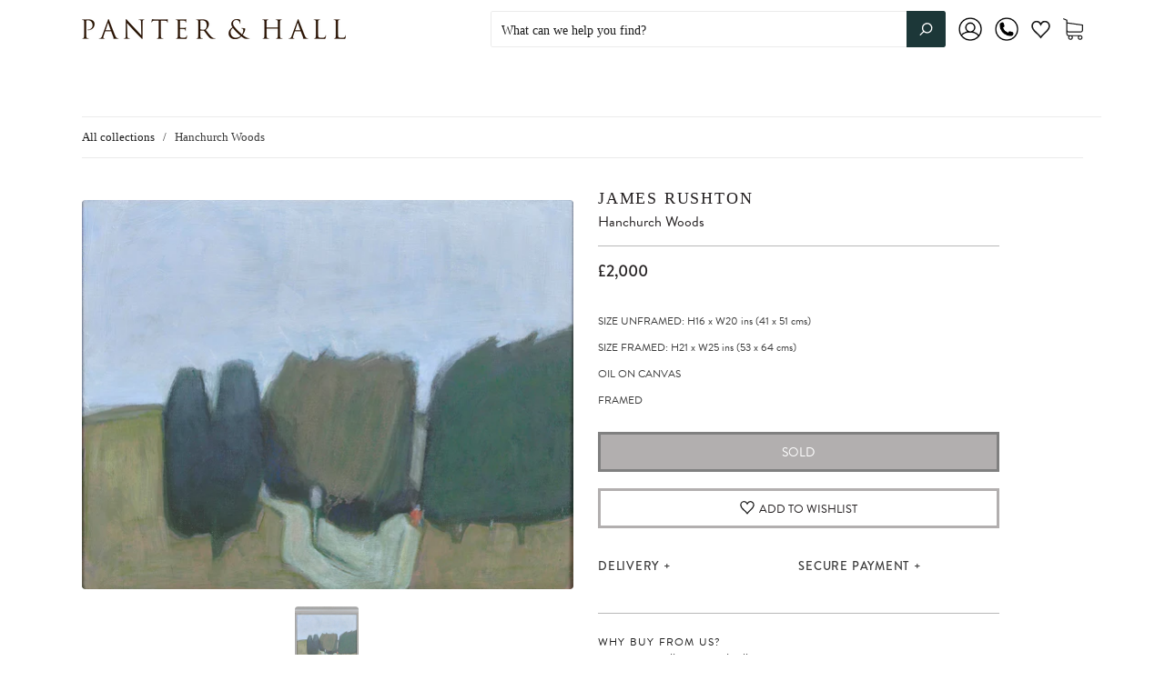

--- FILE ---
content_type: text/css
request_url: https://www.panterandhall.com/cdn/shop/t/24/assets/panter-and-hall.css?v=179846398919807649141679608259
body_size: 3983
content:
@media only screen and (min-width:721px){.main-header{position:-webkit-sticky;position:sticky;top:0}}.main-navigation-wrapper{padding-right:0}.tmenu_item_link{font-size:17px;font-size:1.7rem;letter-spacing:.07em}.tmenu_submenu .tmenu_item .tmenu_item_text{color:#231f20}.tmenu_submenu .tmenu_item.tmenu_item_level_1 .tmenu_item_text{font-weight:400!important;font-family:brandon-grotesque,sans-serif!important;font-weight:700!important;font-size:14px!important;font-size:1.4rem!important;letter-spacing:0em!important}.tmenu_submenu .tmenu_item.tmenu_item_level_2 .tmenu_item_text{font-weight:400!important;font-family:brandon-grotesque,sans-serif!important;font-size:14px!important;font-size:1.4rem!important;letter-spacing:0em!important}.tmenu_submenu .tmenu_item .tmenu_product_body{font-weight:400!important;font-family:brandon-grotesque,sans-serif!important;font-size:12px!important;font-size:1.2rem!important;letter-spacing:0em!important}.tmenu_submenu .tmenu_item .tmenu_product_body .tmenu_product_title{text-transform:uppercase;line-height:1.2}@media (max-width:720px){.tmenu_indicator_icon svg{width:20px!important;height:20px!important}.main-footer-wrapper{display:block}}@media (min-width:721px){.main-navigation{padding-bottom:24px;padding-top:18px}.navigation-list{-webkit-box-pack:end;-ms-flex-pack:end;justify-content:flex-end}}body .tmenu_app--horizontal .tmenu_item--root>.tmenu_item_link .tmenu_indicator,body .tmenu_submenu_tab_position_bottom .tmenu_submenu_tab_control .tmenu_indicator,body .tmenu_submenu_tab_position_top .tmenu_submenu_tab_control .tmenu_indicator{display:none!important}.header-tools>ul>li{margin-left:14px}@media (max-width:720px){.header-tools>ul>li{margin-left:8px}}.header-tools .header-account{display:block;width:26px;height:26px}.header-tools .header-account img{width:100%;height:100%}.header-tools .header-phone{display:block;width:26px;height:26px}.header-tools .header-phone img{width:100%;height:100%}.header-tools .wishlist-link-li{-moz-transform:translate(0,10%);-o-transform:translate(0,10%);-ms-transform:translate(0,10%);-webkit-transform:translate(0,10%);transform:translateY(10%)}.collection-items-header{-webkit-box-pack:start;-ms-flex-pack:start;justify-content:flex-start;margin-left:0!important}.collection-items-header .collection-items-header-content-inner{-webkit-box-pack:start;-ms-flex-pack:start;justify-content:flex-start}@media (max-width:767px){.header-tools a.wk-link{margin:0}}@media (max-width:720px){.header-tools{width:50%;max-width:155px}}.local-only{display:none}.local .local-only{display:inherit}.main-footer{font-weight:400;font-family:brandon-grotesque,sans-serif;font-weight:500}.main-footer .mailing-list-form h5{display:none}.main-footer .mailing-list-form .footer-social-wrapper{margin-bottom:10px}.main-footer .mailing-list-form .form-input{font-size:11px;color:#231f20}.main-footer .button{min-width:0px}.main-footer .grid-item-25:nth-of-type(3n) .section-title{margin-bottom:14px}.main-footer .footer-logo{background-image:url(logo.png);background-repeat:no-repeat;background-position:top left;background-size:cover;display:block;width:208px;height:16px;margin-top:24px;margin-bottom:34px}.main-footer .logo-lapada{display:inline-block;margin-top:4px;width:70px;margin-left:-3px}.main-footer .logo-lapada img{width:100%}.main-footer-inner .section-title{font-weight:400;font-family:brandon-grotesque,sans-serif;font-weight:500;margin-bottom:4px}.header-tools .wk-icon svg path{fill:#c00!important;stroke:#1a1a1a!important}button.wk-button-collection .wk-icon svg path{fill:#c00!important;stroke:#1a1a1a!important}.pop-info{margin-top:30px}.pop-info__links{list-style:none;padding:0 0 23px;margin:0}.pop-info__links li{text-transform:uppercase;margin:0;padding:2px 0;font-weight:400;font-family:brandon-grotesque,sans-serif;font-weight:500;font-size:13px;font-size:1.3rem;letter-spacing:.06em;cursor:pointer}.pop-info__links li:after{display:inline-block;content:"+";width:9px;padding-left:5px}.pop-info__links li.selected{color:#b8b8b8}.pop-info__links li.selected:after{content:"-"}.pop-info__content>div{display:none}.pop-info__content>div:not(:first-of-type){font-weight:400!important;font-family:brandon-grotesque,sans-serif!important;letter-spacing:0em!important}.pop-info__content>div [class*=grid-item]{padding-left:0;padding-right:0;padding-bottom:14px}@media only screen and (max-width:1023px){.pop-info__content>div [class*=grid-item]{padding-bottom:0;width:100%}}.pop-info__content>div.selected{display:-webkit-box;display:-ms-flexbox;display:flex;-ms-flex-wrap:wrap;flex-wrap:wrap}@media only screen and (max-width:1023px){.pop-info__content>div.selected{-webkit-box-orient:vertical;-webkit-box-direction:normal;-ms-flex-direction:column;flex-direction:column}}.pop-info.tabbed .pop-info__links{padding-bottom:10px}.pop-info.tabbed .pop-info__content{font-weight:400!important;font-family:brandon-grotesque,sans-serif!important;letter-spacing:0em!important}.pop-info.tabbed .pop-info__content>div{padding:0 0 20px}@media only screen and (min-width:1024px){.pop-info.tabbed .pop-info__links{padding-bottom:0}.pop-info.tabbed .pop-info__links li{display:inline-block;border:2px solid transparent;padding:10px 20px;border-bottom-width:0}.pop-info.tabbed .pop-info__links li.selected{color:inherit;border-color:#bababa}.pop-info.tabbed .pop-info__content>div{padding:18px 18px 4px}.pop-info.tabbed .pop-info__content>div [class*=grid-item]{padding-left:10px;padding-right:10px}.pop-info.tabbed .pop-info__content>div.selected{border:2px solid #bababa}}#bc-sf-filter-tree-mobile button{font-weight:400!important;font-family:brandon-grotesque,sans-serif!important;font-size:14px!important;font-size:1.4rem!important;letter-spacing:0em!important;text-transform:uppercase!important}#bc-sf-filter-top-sorting select{font-weight:400!important;font-family:brandon-grotesque,sans-serif!important;font-size:14px!important;font-size:1.4rem!important;letter-spacing:0em!important;text-transform:uppercase}@media screen and (max-width:400px){#bc-sf-filter-top-sorting select,#bc-sf-filter-tree-mobile button{font-size:13px!important;font-size:1.3rem!important}}@media screen and (max-width:370px){#bc-sf-filter-top-sorting select,#bc-sf-filter-tree-mobile button{font-size:12px!important;font-size:1.2rem!important}}@media screen and (max-width:340px){#bc-sf-filter-top-sorting select,#bc-sf-filter-tree-mobile button{font-size:11.5px!important;font-size:1.15rem!important}}.template-cart .cart-item-quantity-edit{display:none;pointer-events:none}@media screen and (max-width:720px){#tidio-chat iframe{bottom:40px!important}}.featured-products-heading button{text-transform:uppercase;font-weight:400;font-family:brandon-grotesque,sans-serif;font-weight:700}.featured-products-outer.processed{height:auto!important}.featured-products{position:relative;top:auto;left:auto;right:auto}.product-wrapper .collection-template-header__content-tabs{display:none!important}.product-wrapper .product-description{display:block;text-align:left;font-weight:400;font-family:brandon-grotesque,sans-serif}.product-wrapper .product-options{margin:0;padding-left:17px;padding-right:8vw}@media (max-width:600px){.product-wrapper .product-options{padding-right:10px;padding-left:10px;text-align:left}}.product-wrapper .product-options .product-type-vendor{font-size:18px;font-size:1.8rem;letter-spacing:.1em;text-transform:uppercase;text-align:left;margin:-5px 0 2px;color:#231f20}.product-wrapper .product-options .product-type-vendor a{color:#231f20}@media (max-width:720px){.product-wrapper .product-options .product-type-vendor{margin-top:20px}}.product-wrapper .product-options .page-header{font-size:16px;font-size:1.6rem;color:#231f20;margin:0;text-align:left}.product-wrapper .product-options .product-rule{display:block;position:relative;width:100%;height:1px;background-color:#b8b8b8;margin:16px 0}.product-wrapper .product-options .product-price{font-weight:400;font-family:brandon-grotesque,sans-serif;font-weight:500;text-align:left;font-size:18px;font-size:1.8rem;color:#231f20;margin-bottom:30px}.product-wrapper .product-options .product-tags{text-align:left;font-weight:400;font-family:brandon-grotesque,sans-serif;font-size:12px;font-size:1.2rem;list-style:none;padding:0;margin:0}.product-wrapper .product-options .product-tags li{padding:5px 0;text-transform:uppercase}.product-wrapper .product-options .product-tags li .units{text-transform:none}.product-wrapper .product-options .product-form button.button,.product-wrapper .product-options .product-form div.button{max-width:none;background-color:#b2afaf;color:#fff;border:3px solid #b2afaf;text-transform:uppercase;font-weight:400;font-family:brandon-grotesque,sans-serif}.product-wrapper .product-options .product-form .shopify-payment-button__button{max-width:none;font-weight:400;font-family:brandon-grotesque,sans-serif}.product-wrapper .product-options .product-form button.wk-button-product{border:3px solid #b2afaf;font-weight:400;font-family:brandon-grotesque,sans-serif;width:100%;height:44px;color:#231f20}.product-wrapper .product-options .product-footer-info{display:block;width:100%;font-size:0}.product-wrapper .product-options .product-footer-info .pop-info{display:block;width:100%}.product-wrapper .product-options .product-footer-info .pop-info__links li{display:inline-block;width:50%;text-align:left}.product-wrapper .product-options .product-footer-info .pop-info__content>div{margin-top:10px;font-size:14px;font-size:1.4rem;line-height:1.2;text-align:left;width:100%;font-weight:400;font-family:brandon-grotesque,sans-serif}.product-wrapper .product-options .product-footer{text-align:left;padding-top:8px;position:relative;width:100%}.product-wrapper .product-options .product-footer h6{margin:0;padding:0 0 2px;font-size:12px;font-size:1.2rem;letter-spacing:.1em}.product-wrapper .product-options .product-footer p{margin:0;padding:0;font-size:15px;font-size:1.5rem;line-height:1.2;font-weight:400;font-family:brandon-grotesque,sans-serif}.product-wrapper .product-options .product-footer .share-wrapper{position:absolute;bottom:0;right:0}.product-wrapper .product-options .product-footer .share-wrapper .share a{padding:0 4px}.product-wrapper .product-options .product-footer .share-wrapper .share a svg{color:#b8b8b8!important;fill:currentColor}@media screen and (max-width:800px) and (min-width:601px){.product-wrapper .product-options .product-footer .share-wrapper{position:relative;text-align:left}}.product-wrapper .product-artist{position:relative;margin-top:-20px}.product-wrapper .product-artist h6{margin:0;padding:130px 0 6px;letter-spacing:.1em;text-transform:uppercase;font-family:Garamond,Baskerville,Caslon,serif;font-weight:500;font-size:18px;font-size:1.8rem}.product-wrapper .product-artist h6 span{font-style:italic;text-transform:none}.product-wrapper .product-artist p{font-family:Garamond,Baskerville,Caslon,serif;font-weight:500;font-size:15px;font-size:1.5rem;line-height:1.4}.product-wrapper .product-artist a.read-more p{color:#070707;padding-bottom:20px}.product-wrapper .product-artist__image{position:absolute;top:50px;right:0;display:block;width:100px;height:100px;border-radius:50%;overflow:hidden;background-size:cover}.product-item-brand,.product-item-price,.product-item-tags,.product-item-title{font-weight:400;font-family:brandon-grotesque,sans-serif;color:#231f20}.product-item-brand a,.product-item-price a,.product-item-tags a,.product-item-title a{color:#231f20}.product-item-brand{text-transform:uppercase;margin-bottom:0;font-weight:400;font-family:brandon-grotesque,sans-serif;font-weight:500}.product-item-tags{display:none;list-style:none;margin:0;padding:0}.product-item-banner{text-transform:uppercase;font-weight:400;font-family:brandon-grotesque,sans-serif;display:none!important}.product-item>a{display:block;position:absolute;width:100%;height:100%;top:0;left:0}.product-item-details{padding-right:40px}.product-item-details__icons{display:block;position:absolute;right:0;top:0;width:40px}.product-item-details__icons ul{list-style:none;padding:0;margin:0}.product-item-details__icons li{padding:0;margin:0;text-align:right;display:block;position:absolute;right:0;top:0;width:16px;height:20px}.product-item-details__icons li:nth-of-type(10n+2){top:24px}.product-item-details__icons li:nth-of-type(10n+3){top:48px}.product-item-details__icons li button.wk-button-collection{opacity:1!important;position:relative;top:auto;left:auto;right:auto;padding:0;margin:0;width:auto;height:auto}.product-item-details__icons li.dot{width:12px;height:12px;margin-right:2px;margin-top:2px;background-color:#fff;-webkit-border-radius:50%;border-radius:50%;background-clip:padding-box}.product-item-details__icons li.dot--sold,.product-item-details__icons li.dot--sold .tooltip{background-color:#b91115}.product-item-details__icons li.dot--sold .tooltip:after{border-right-color:#b91115!important}.product-item-details__icons li.dot--reserved,.product-item-details__icons li.dot--reserved .tooltip{background-color:#00a651}.product-item-details__icons li.dot--reserved .tooltip:after{border-right-color:#00a651!important}.product-item-details__icons li.dot a{display:block;width:100%;height:100%}.product-item-details__icons li.dot a:hover .tooltip{display:block}.product-item-details__icons li.dot a .tooltip{display:none;position:absolute;top:50%;left:calc(100% + 4px);color:#fff;text-transform:uppercase;padding:1px 4px 0 5px;font-weight:400;font-family:brandon-grotesque,sans-serif;font-weight:500;letter-spacing:.5px;font-size:11px;-webkit-border-radius:2px;border-radius:2px;background-clip:padding-box;-moz-transform:translate(0,-50%);-o-transform:translate(0,-50%);-ms-transform:translate(0,-50%);-webkit-transform:translate(0,-50%);transform:translateY(-50%);-webkit-box-shadow:0px 0px 4px rgba(0,0,0,.18);box-shadow:0 0 4px #0000002e}.product-item-details__icons li.dot a .tooltip:after{width:0;height:0;position:absolute;display:block;content:"";top:50%;left:0;border-top:4px solid transparent;border-bottom:4px solid transparent;border-right:4px solid blue;-moz-transform:translate(-4px,-50%);-o-transform:translate(-4px,-50%);-ms-transform:translate(-4px,-50%);-webkit-transform:translate(-4px,-50%);transform:translate(-4px,-50%)}.product-item-details__icons li form{display:block;position:absolute;top:0;left:0}.product-item-details__icons li input[type=submit]{border:none;background:transparent;display:block;width:100%;height:100%}.collection.grid .product-item-price{margin-top:18px}.collection.grid .product-item-tags{display:block}.collection.grid .product-item-title,.collection.grid .product-item-title a{color:#7c7c7d}.product-recommendations{border-top:none;padding-top:0}.product-recommendations .grid{margin-left:0;margin-right:0}.product-recommendations h2{padding-left:10px;text-transform:uppercase;letter-spacing:0;font-size:18px;font-size:1.8rem;font-weight:400!important;font-family:brandon-grotesque,sans-serif!important;font-weight:500!important}.collection-template-header__content-desc{width:65%;padding-right:40px}@media only screen and (max-width:1023px){.collection-template-header__content-desc{width:100%;padding-right:0}}.collection-template-header__content-desc h2{margin-bottom:15px}.collection-template-header__content-desc p{font-size:15px;font-size:1.5rem;line-height:1.5;color:#231f20;font-family:Garamond,Baskerville,Caslon,serif;font-weight:500}.collection-template-header__content-desc p:first-of-type{-webkit-margin-before:0em;margin-block-start:0em}.collection-template-header__content-desc--centred h2,.collection-template-header__content-desc--centred h3{text-align:center}.collection-template-header__content-image{width:35%;margin-top:10px!important}@media only screen and (max-width:1023px){.collection-template-header__content-image{width:100%;margin-top:20px!important}}.collection-template-header__content-tabs{width:100%}.collection-template-header__content-tabs .pop-info{margin-top:20px}.collection-template-header__content-tabs .pop-info .pop-info__content{font-weight:400!important;font-family:brandon-grotesque,sans-serif!important;font-size:16px!important;font-size:1.6rem!important;color:#7c7c7d}.collection-template-header__content-tabs .pop-info .pop-info__content a{font-weight:400;font-family:brandon-grotesque,sans-serif;font-weight:500}.collection-template-header__content-tabs .pop-info .pop-info__content p{margin:0}.collection-template-header__content-tabs .pop-info .pop-info__content p:not(:first-of-type){margin-top:16px}@media only screen and (max-width:1023px){.collection-template-header__content-tabs .pop-info .pop-info__content{margin-top:10px}.collection-template-header__content-tabs .pop-info .grid-item-33{width:100%;padding-left:0;padding-right:0}.collection-template-header__content-tabs .pop-info .grid-item-33:not(:first-of-type){margin-top:16px}}.c-filter-button{display:block;position:fixed;bottom:57px;right:106px;width:auto;overflow:hidden;cursor:pointer;color:#007dfc;z-index:2;font-weight:400;font-family:brandon-grotesque,sans-serif;background:-webkit-linear-gradient(315deg,#dfe9f3,white);background:-o-linear-gradient(315deg,#dfe9f3,white);background:linear-gradient(135deg,#dfe9f3,#fff);-webkit-box-shadow:rgba(159,190,221,.5) 0px 4px 24px;box-shadow:#9fbedd80 0 4px 24px;padding:11px 15px 9px;background-color:#f7f7f7;border:1px solid #ebebeb;height:44px;color:#3a3a3a}@media (max-width:720px){.c-filter-button{bottom:98px}}.local .c-filter-button{display:block}.static-section--intro .is-boxes{min-height:0!important;padding:45px 0 25px}.static-section--intro .title h5{font-weight:500;font-family:Garamond,Baskerville,Caslon,serif;font-size:20px;font-size:2rem;margin-top:0;margin-bottom:0;letter-spacing:.1em}.static-section--intro .body{margin-top:45px;font-size:19px;font-size:1.9rem}.static-section--intro .body a{font-weight:600}.static-section--intro .body a:hover{text-decoration:underline}.static-section--carousel-fw .is-container{max-width:none!important;margin:0!important;padding:0 20px!important}.static-section--carousel-fw .is-container div[data-component=ImageSlider],.static-section--carousel-fw .is-container div[data-component=ImageSlider] .sse-column{margin:0!important}.static-section--3-column figcaption{padding:10px 10px 0}.static-section--3-column .title h6{font-weight:400;font-family:brandon-grotesque,sans-serif;font-weight:500;font-size:16px;font-size:1.6rem;letter-spacing:0;margin:0}.static-section--3-column .body{margin:0;font-size:16px;font-size:1.6rem;line-height:1.4;padding-top:20px}.static-section--3-column .link{padding-top:20px}.static-section--3-column .link a{font-weight:400;font-family:brandon-grotesque,sans-serif;font-weight:500;margin:0;font-size:13px;font-size:1.3rem}.static-section--3-column .link a:hover{text-decoration:underline}.studioeditor .is-box .is-container,.studioengine .is-box .is-container{margin-bottom:0!important;margin-top:0!important}.static-section:last-of-type{margin-bottom:80px!important}.static-section p{-webkit-margin-before:0;margin-block-start:0;-webkit-margin-after:0;margin-block-end:0}.our-artists-title{text-transform:uppercase;font-size:20px;font-size:2rem;font-weight:500;font-family:Garamond,Baskerville,Caslon,serif;letter-spacing:.1em;margin-top:45px}.page-wrapper.our-artists{font-size:0}.page-wrapper.our-artists hr{margin-bottom:20px}.page-wrapper.our-artists h2{text-transform:uppercase;font-size:18px;font-size:1.8rem;letter-spacing:0;font-weight:400;font-family:brandon-grotesque,sans-serif;font-weight:500}@media (max-width:768px){.page-wrapper.our-artists .grid-item-25{width:100%}}.page-wrapper.our-artists .our-artists-product{margin-bottom:16px}.page-wrapper.our-artists .our-artists-product-vendor{margin-top:7px;font-weight:400;font-family:brandon-grotesque,sans-serif;font-weight:500;text-transform:uppercase}.article-content{font-size:16px;font-size:1.6rem;color:#231f20;line-height:1.5}.blog-item-info h2{font-size:16px;font-size:1.6rem;letter-spacing:.03em}.template-article h1{font-size:22px;font-size:2.2rem;letter-spacing:.03em;text-transform:uppercase}.index-features .grid .index-features-item.image-content .index-features-item-content>span{top:auto;display:none}.index-features .grid .index-features-item .index-features-item-content{padding:0}.index-features .grid .index-features-item .wk-button-collection{display:none!important}.index-features .grid .index-features-item.image-content .index-features-item-content>div{position:absolute;bottom:0;max-width:none;width:100%;background-color:#231f209e;padding:21px 22px;text-align:left}.index-features .grid .index-features-item.image-content .index-features-item-content>div h3{color:#fff!important;font-weight:400;font-family:brandon-grotesque,sans-serif;font-weight:500;font-size:16px;font-size:1.6rem;line-height:1.5;letter-spacing:.03em;margin:0;padding:0;text-transform:uppercase;display:block;width:100%;z-index:1}.index-features .grid .index-features-item.image-content .index-features-item-content>div h4{margin:0;padding:2px 0 0;text-transform:uppercase;width:100%;font-weight:400;font-family:brandon-grotesque,sans-serif;font-weight:500;font-size:14px;font-size:1.4rem;color:#fff}.section-index-instagram .index-header h2{width:100%;text-align:center;font-weight:400;font-family:brandon-grotesque,sans-serif;font-size:15px;font-size:1.5rem;letter-spacing:.03em}.index-wrapper .shopify-section.section-index-newsletter{margin-top:0!important}.index-wrapper .shopify-section.section-index-newsletter .index-newsletter-inner{padding-top:0}.index-wrapper .shopify-section.section-index-newsletter p.index-newsletter-subheading{display:none}.index-wrapper .shopify-section.section-index-newsletter p{margin:0;font-size:19px;font-size:1.9rem;padding-bottom:14px}.section-index-text p{margin:0 8%;padding:0;font-size:19px;font-size:1.9rem;line-height:1.5;max-width:none}.index-wrapper .shopify-section.section-index-products{margin-bottom:0}.section-index-slideshow .slideshow-content-inner{max-width:100%}.section-index-slideshow .slideshow-content-inner h3{font-weight:400;font-family:brandon-grotesque,sans-serif;font-weight:700;font-size:30px;font-size:3rem;line-height:1.2;letter-spacing:.03em;text-transform:uppercase;padding:0;margin:0}.section-index-slideshow .slideshow-content-inner p{font-weight:400;font-family:brandon-grotesque,sans-serif;font-size:30px;font-size:3rem;letter-spacing:.1em;text-transform:lowercase;padding:0;margin:0}.template-search .product-item{font-size:14px;font-size:1.4rem}.__pf p{-webkit-margin-before:0!important;margin-block-start:0!important;-webkit-margin-after:0!important;margin-block-end:0!important}.__pf .pf-module{padding:0!important}.__pf .pf-module a.bold-link{text-transform:uppercase;font-weight:400;font-family:brandon-grotesque,sans-serif;font-weight:500;margin:0;font-size:13px;font-size:1.3rem}.__pf .pf-module a.bold-link:hover{text-decoration:underline}.__pf .pf-module div[data-pf-type=Row]{padding:25px 0}.__pf .pf-module:first-of-type.pf-module--carousel div[data-pf-type=Row],.__pf .pf-module:first-of-type.pf-module--image div[data-pf-type=Row]{padding-top:0}.__pf .pf-module[data-container=true] div[data-pf-type=Row]{margin:0 -5px!important}.__pf .pf-module[data-container=true] div[data-pf-type=Row]>.pf-c{padding:0 10px!important}.__pf .pf-module[data-container=false] div[data-pf-type=Row]{margin:0!important}.__pf .pf-module[data-container=false] div[data-pf-type=Row]>.pf-c{padding:0!important}.__pf .pf-module--one-two h3{text-align:left;font-weight:400;font-family:brandon-grotesque,sans-serif;font-size:16px;font-size:1.6rem;margin:0;text-transform:uppercase}.__pf .pf-module--one-two .column-bg-grey p{background-color:#e1e1e1;padding:12px 14px 50px!important;color:#231f20}.__pf .pf-module--one-two p{text-align:left;font-size:16px;font-size:1.6rem;line-height:1.5;font-weight:400;font-family:brandon-grotesque,sans-serif;padding-top:25px}.__pf .pf-module--one-two p:first-of-type{padding-top:0}.__pf .pf-module--one-two p a{font-weight:600}.__pf .pf-module--one-two p a:hover{text-decoration:underline}.__pf .pf-module--instagram .pf-c .pf-c{padding:0!important}.__pf .pf-module--instagram div[data-pf-type=Instagram] .pf-c{overflow:hidden;position:relative}.__pf .pf-module--instagram div[data-pf-type=Instagram] .pf-c:before{content:"";display:block;padding-top:100%}.__pf .pf-module--instagram div[data-pf-type=Instagram] .pf-c a{display:block;position:absolute;top:0;left:0;width:100%;height:100%}.__pf .pf-module--instagram div[data-pf-type=Instagram] .pf-c img{-o-object-fit:cover;object-fit:cover;-o-object-position:50% 50%;object-position:50% 50%;width:100%;height:100%;max-width:none;max-height:none}.__pf .pf-module--title h3{text-transform:uppercase;font-weight:400;font-family:brandon-grotesque,sans-serif;font-weight:500;font-size:19px;font-size:1.9rem}@media screen and (max-width:767px){.__pf .pf-module--title div[data-pf-type=Row]{padding:0 0 15px}}@media screen and (max-width:767px){.__pf .pf-module--title div[data-pf-type=Row] h3{margin-top:5px}}.__pf .pf-module--title.is-button{text-align:center}.__pf .pf-module--title.is-button div[data-pf-type=Row]{margin-top:50px!important}.__pf .pf-module--title.is-button h3{font-size:16px;font-size:1.6rem;border:2px solid #b8b8b8;padding:10px 80px;width:auto;display:inline-block}.__pf .pf-module--products .product__info{position:relative;margin-top:7px;padding-right:40px;text-align:left}.__pf .pf-module--products .product__info h3{margin:0}.__pf .pf-module--products .product__info .product__info-price,.__pf .pf-module--products .product__info .product__info-title,.__pf .pf-module--products .product__info .product__info-vendor{padding-top:1px;padding-bottom:2px;line-height:1.25;margin:0}.__pf .pf-module--products .product__info .product__info-vendor{text-transform:uppercase;color:#231f20!important;font-size:14px;font-size:1.4rem;font-weight:400;font-family:brandon-grotesque,sans-serif;font-weight:500}.__pf .pf-module--products .product__info .product__info-title{-webkit-box-flex:0;-ms-flex:none;flex:none;color:#231f20!important;font-size:14px;font-size:1.4rem;font-weight:400;font-family:brandon-grotesque,sans-serif}.__pf .pf-module--products .product__info .product__info-price span{color:#231f20!important;font-size:14px;font-size:1.4rem;font-weight:400;font-family:brandon-grotesque,sans-serif}.__pf .pf-module--carousel .pf-slider-slide div[data-pf-type=Block]{max-width:640px;width:100%;padding:0 20px}.__pf .pf-module--carousel .pf-slider-slide h3{font-weight:400;font-family:brandon-grotesque,sans-serif;font-weight:500;font-size:22px;font-size:2.2rem;letter-spacing:1.4;text-transform:uppercase;padding:0;margin:0}.__pf .pf-module--carousel .pf-slider-slide p{padding:20px 0 0;margin:0;font-size:19px;font-size:1.9rem}.__pf .pf-module--carousel .pf-slider-slide p a{font-weight:600}.__pf .pf-module--carousel .pf-slider-slide p a:hover{text-decoration:underline}.__pf .pf-module--carousel .pf-slider-slide a[data-pf-type=Button]{margin:20px 0 0}.__pf .pf-module--image picture{display:block}.__pf .pf-module--intro{padding:35px 0 25px!important;max-width:800px;margin:0 auto}.__pf .pf-module--intro h3{font-weight:500;font-family:Garamond,Baskerville,Caslon,serif;font-size:20px;font-size:2rem;margin:0;letter-spacing:.1em;text-transform:uppercase}.__pf .pf-module--intro p{font-size:19px;font-size:1.9rem;margin:0!important;padding-top:25px}.__pf .pf-module--intro p:first-of-type{padding-top:45px}.__pf .pf-module--intro p.no-top-margin{padding-top:0}.__pf .pf-module--intro p a{font-weight:600}.__pf .pf-module--intro p a:hover{text-decoration:underline}.__pf .pf-module--2-column h3{padding:20px 10px 0;font-weight:400;font-family:brandon-grotesque,sans-serif;font-weight:500;font-size:16px;font-size:1.6rem;letter-spacing:0;margin:0;text-transform:uppercase}.__pf .pf-module--2-column a[data-pf-type=Image]{width:100%}@media screen and (max-width:991px){.__pf .pf-module--2-column div[data-pf-type=Row]>div:nth-of-type(2n){margin-top:50px}}@media screen and (max-width:767px){.__pf .pf-module--2-column div[data-pf-type=Column] p:last-of-type{padding-bottom:40px}}.__pf .pf-module--3-column h3{padding:20px 10px 0;font-weight:400;font-family:brandon-grotesque,sans-serif;font-weight:500;font-size:16px;font-size:1.6rem;letter-spacing:0;margin:0;text-transform:uppercase}.__pf .pf-module--3-column p[data-pf-type=Paragraph]{padding:20px 10px 0;margin:0;font-size:16px;font-size:1.6rem;line-height:1.5}.__pf .pf-module--3-column a[data-pf-type=Image]{width:100%}@media screen and (max-width:767px){.__pf .pf-module--3-column div[data-pf-type=Column] p:last-of-type{padding-bottom:40px}}.__pf .pf-module--line div[data-pf-type=Row]{padding:0}.__pf .pf-module--line div[data-pf-type="Custom.HTML"]{min-height:0px!important}.__pf .pf-module--line div[data-pf-type="Custom.HTML"] hr{margin:0;padding:0;border:0;height:1px;overflow:hidden;display:block;width:100%;background-color:#b8b8b8}.__pf .pf-module--line.short div[data-pf-type=Row]{padding:20px 0}.__pf .pf-module--line.short div[data-pf-type="Custom.HTML"] hr{margin:0 auto;width:62.5%}.__pf .pf-module--3-column-squares h3{padding:21px 22px;height:85px;font-weight:400;font-family:brandon-grotesque,sans-serif;font-weight:500;font-size:16px;font-size:1.6rem;line-height:1.5;letter-spacing:0;margin:0;text-transform:uppercase;position:absolute;bottom:0;left:0;display:block;width:100%;pointer-events:none;z-index:1}.__pf .pf-module--3-column-squares p{display:block;position:absolute;bottom:16px;left:0;width:100%;padding:0 22px;z-index:2;font-weight:400;font-family:brandon-grotesque,sans-serif;font-weight:500;font-size:14px;font-size:1.4rem;text-transform:uppercase;color:#fff;pointer-events:none}.__pf .pf-module--3-column-squares a[data-pf-type=Image]{width:100%}
/*# sourceMappingURL=/cdn/shop/t/24/assets/panter-and-hall.css.map?v=179846398919807649141679608259 */
